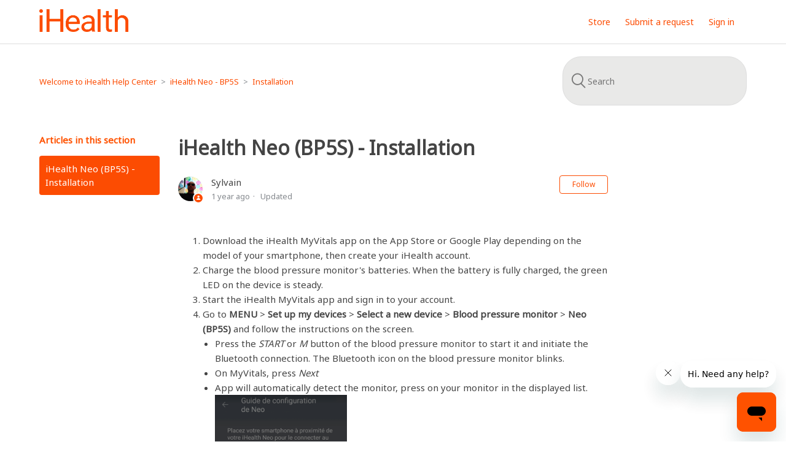

--- FILE ---
content_type: text/html; charset=utf-8
request_url: https://helpcenter.ihealthlabs.eu/hc/en-gb/articles/360001436018-iHealth-Neo-BP5S-Installation
body_size: 6305
content:
<!DOCTYPE html>
<html dir="ltr" lang="en-GB">
<head>
  <meta charset="utf-8" />
  <!-- v26823 -->


  <title>iHealth Neo (BP5S) - Installation &ndash; Welcome to iHealth Help Center</title>

  <meta name="csrf-param" content="authenticity_token">
<meta name="csrf-token" content="">

  <meta name="description" content="Download the iHealth MyVitals app on the App Store or Google Play depending on the model of your smartphone, then create your iHealth..." /><meta property="og:image" content="https://helpcenter.ihealthlabs.eu/hc/theming_assets/01JXJ4HBAFZTHQZZSQEXGRMX4Z" />
<meta property="og:type" content="website" />
<meta property="og:site_name" content="Welcome to iHealth Help Center" />
<meta property="og:title" content="iHealth Neo (BP5S) - Installation" />
<meta property="og:description" content="Download the iHealth MyVitals app on the App Store or Google Play depending on the model of your smartphone, then create your iHealth account.
Charge the blood pressure monitor's batteries. When th..." />
<meta property="og:url" content="https://helpcenter.ihealthlabs.eu/hc/en-gb/articles/360001436018-iHealth-Neo-BP5S-Installation" />
<link rel="canonical" href="https://helpcenter.ihealthlabs.eu/hc/en-gb/articles/360001436018-iHealth-Neo-BP5S-Installation">
<link rel="alternate" hreflang="de" href="https://helpcenter.ihealthlabs.eu/hc/de/articles/360001436018-iHealth-Neo-BP5S-INSTALLATION">
<link rel="alternate" hreflang="en-gb" href="https://helpcenter.ihealthlabs.eu/hc/en-gb/articles/360001436018-iHealth-Neo-BP5S-Installation">
<link rel="alternate" hreflang="fr" href="https://helpcenter.ihealthlabs.eu/hc/fr/articles/360001436018-iHealth-Neo-BP5S-Installation">
<link rel="alternate" hreflang="it" href="https://helpcenter.ihealthlabs.eu/hc/it/articles/360001436018-iHealth-Neo-BP5S-Installazione">
<link rel="alternate" hreflang="x-default" href="https://helpcenter.ihealthlabs.eu/hc/fr/articles/360001436018-iHealth-Neo-BP5S-Installation">

  <link rel="stylesheet" href="//static.zdassets.com/hc/assets/application-f34d73e002337ab267a13449ad9d7955.css" media="all" id="stylesheet" />
    <!-- Entypo pictograms by Daniel Bruce — www.entypo.com -->
    <link rel="stylesheet" href="//static.zdassets.com/hc/assets/theming_v1_support-e05586b61178dcde2a13a3d323525a18.css" media="all" />
  <link rel="stylesheet" type="text/css" href="/hc/theming_assets/558341/78902/style.css?digest=39603008216337">

  <link rel="icon" type="image/x-icon" href="/hc/theming_assets/01HZP8ATGNFS448F83WP7GY7VW">

    <script src="//static.zdassets.com/hc/assets/jquery-ed472032c65bb4295993684c673d706a.js"></script>
    <script async src="https://www.googletagmanager.com/gtag/js?id=G-MDSL4DEG9E"></script>
<script>
  window.dataLayer = window.dataLayer || [];
  function gtag(){dataLayer.push(arguments);}
  gtag('js', new Date());
  gtag('config', 'G-MDSL4DEG9E');
</script>


  <meta content="width=device-width, initial-scale=1.0" name="viewport" />

<!-- Start of ihealthlabseurope1 Zendesk Widget script -->
<script id="ze-snippet" src="https://static.zdassets.com/ekr/snippet.js?key=162480ef-0bc2-4d9e-891c-6917f4d56586"> </script>
<!-- End of ihealthlabseurope1 Zendesk Widget script -->
  <script type="text/javascript" src="/hc/theming_assets/558341/78902/script.js?digest=39603008216337"></script>
</head>
<body class="">
  
  
  

  <header class="header">
    
  <div class="logo">
    <a title="Home" href="/hc/en-gb">
      <img src="/hc/theming_assets/01JXJ4HBAFZTHQZZSQEXGRMX4Z" alt="Welcome to iHealth Help Center Help Centre home page">
    </a>
  </div>
  <div class="nav-wrapper">
    <span class="icon-menu" tabindex="0" role="button" aria-controls="user-nav" aria-expanded="false" aria-label="Toggle navigation menu"></span>
    <nav class="user-nav" id="user-nav">
      <a href="https://ihealthlabs.eu" >Store</a> <!--Lien vers boutique iHealthlabs europe (ajouté par Sylvain) --> 
      
      <a class="submit-a-request" href="/hc/en-gb/requests/new">Submit a request</a>
    </nav>
      <a class="login" data-auth-action="signin" role="button" rel="nofollow" title="Opens a dialogue" href="/hc/en-gb/signin?return_to=https%3A%2F%2Fhelpcenter.ihealthlabs.eu%2Fhc%2Fen-gb%2Farticles%2F360001436018-iHealth-Neo-BP5S-Installation&amp;locale=en-gb">Sign in</a>

  </div>
  
<link rel="preconnect" href="https://fonts.gstatic.com">
<link href="https://fonts.googleapis.com/css2?family=Noto+Sans&display=swap" rel="stylesheet"> 
 
  
  
<!--Restriction Talk par pays (Tanguy le 18.03.2021)-->
  

<script type="text/javascript">
  window.zESettings = {
    webWidget: {
      talk: {
        suppress: true
      },
    }
  };
</script>


  
</header>

  <main role="main">
    <div class="container-divider"></div>
<div class="container">
  <nav class="sub-nav">
    <ol class="breadcrumbs">
  
    <li title="Welcome to iHealth Help Center">
      
        <a href="/hc/en-gb">Welcome to iHealth Help Center</a>
      
    </li>
  
    <li title="iHealth Neo - BP5S">
      
        <a href="/hc/en-gb/categories/360000175677-iHealth-Neo-BP5S">iHealth Neo - BP5S</a>
      
    </li>
  
    <li title="Installation">
      
        <a href="/hc/en-gb/sections/360000377537-Installation">Installation</a>
      
    </li>
  
</ol>

    <form role="search" class="search" data-search="" action="/hc/en-gb/search" accept-charset="UTF-8" method="get"><input type="hidden" name="utf8" value="&#x2713;" autocomplete="off" /><input type="hidden" name="category" id="category" value="360000175677" autocomplete="off" />
<input type="search" name="query" id="query" placeholder="Search" aria-label="Search" /></form>
  </nav>

  <div class="article-container" id="article-container">
    <section class="article-sidebar">
      
        <section class="section-articles collapsible-sidebar">
        <h3 class="collapsible-sidebar-title sidenav-title">Articles in this section</h3>
        <ul>
          
            <li>
              <a href="/hc/en-gb/articles/360001436018-iHealth-Neo-BP5S-Installation" class="sidenav-item current-article">iHealth Neo (BP5S) - Installation</a>
            </li>
          
        </ul>
        
        </section>
      
    </section>

    <article class="article">
      <header class="article-header">
        <h1 title="iHealth Neo (BP5S) - Installation" class="article-title">
          iHealth Neo (BP5S) - Installation
          
        </h1>

        <div class="article-author">
          
            <div class="avatar article-avatar">
              
                <span class="icon-agent"></span>
              
              <img src="https://helpcenter.ihealthlabs.eu/system/photos/360048233838/photo2.png" alt="" class="user-avatar"/>
            </div>
          
          <div class="article-meta">
            
              
                Sylvain
              
            

            <ul class="meta-group">
              
                <li class="meta-data"><time datetime="2024-08-29T11:11:41Z" title="2024-08-29T11:11:41Z" data-datetime="relative">29 August 2024 11:11</time></li>
                <li class="meta-data">Updated</li>
              
            </ul>
          </div>
        </div>

        
          <a class="article-subscribe" title="Opens a sign-in dialogue" rel="nofollow" role="button" data-auth-action="signin" aria-selected="false" href="/hc/en-gb/articles/360001436018-iHealth-Neo-BP5S-Installation/subscription.html">Follow</a>
        
      </header>

      <section class="article-info">
        <div class="article-content">
          <div class="article-body"><ol>
<li>Download the iHealth MyVitals app on the App Store or Google Play depending on the model of your smartphone, then create your iHealth account.</li>
<li>Charge the blood pressure monitor's batteries. When the battery is fully charged, the green LED on the device is steady.</li>
<li>Start the iHealth MyVitals app and sign in to your account.</li>
<li>Go to&nbsp;<strong>MENU&nbsp;</strong>&gt;&nbsp;<strong>Set up my devices</strong>&nbsp;&gt;&nbsp;<strong>Select a new device</strong>&nbsp;&gt;&nbsp;<strong>Blood pressure monitor</strong>&nbsp;&gt;&nbsp;<strong>Neo (</strong><strong>BP5S)</strong><strong>&nbsp;</strong>and follow the instructions on the screen.
<ul>
<li>Press the <em>START</em> or <em>M</em> button of the blood pressure monitor to start it and initiate the Bluetooth connection. The Bluetooth icon on the blood pressure monitor blinks.</li>
<li>On MyVitals, press <em>Next</em></li>
<li>App will automatically detect the monitor, press on your monitor in the displayed list.<br /><img src="/hc/article_attachments/27915309870993" alt="Pairing.png" width="215" height="394" /></li>
</ul>
</li>
</ol>
<p>Your blood pressure monitor is ready! Give it a try, take a measurement.</p>
<div class="tip"><strong>Note :</strong><br />
<ul>
<li>This installation process is only necessary when using it the first time. For next measurements, the above steps will not be necessary.</li>
<li>The iHealth Neo blood pressure monitor is a connected device but it can also be used without ever connecting it to a smartphone. However, you will lose all the tracking benefits that a smartphone connection offer.</li>
<li>Connect your blood pressure monitor to your smartphone before taking offline measurements to set the date and time.</li>
</ul>
<p>See:<br /><a href="/hc/en-gb/articles/360001436538-iHealth-Neo-BP5S-Online-measurement" target="_blank" rel="noopener">Online measurement</a><br /><a href="/hc/en-gb/articles/360001436998-iHealth-Neo-BP5S-Offline-measurement" target="_blank" rel="noopener">Offline measurement</a></p>
</div></div>

          <div class="article-attachments">
            <ul class="attachments">
              
            </ul>
          </div>
        </div>
      </section>

      <footer>
        <div class="article-footer">
          
            <div class="article-share">
  <ul class="share">
    <li><a href="https://www.facebook.com/share.php?title=iHealth+Neo+%28BP5S%29+-+Installation&u=https%3A%2F%2Fhelpcenter.ihealthlabs.eu%2Fhc%2Fen-gb%2Farticles%2F360001436018-iHealth-Neo-BP5S-Installation" class="share-facebook">Facebook</a></li>
    <li><a href="https://twitter.com/share?lang=en&text=iHealth+Neo+%28BP5S%29+-+Installation&url=https%3A%2F%2Fhelpcenter.ihealthlabs.eu%2Fhc%2Fen-gb%2Farticles%2F360001436018-iHealth-Neo-BP5S-Installation" class="share-twitter">Twitter</a></li>
    <li><a href="https://www.linkedin.com/shareArticle?mini=true&source=iHealthLabs+Europe&title=iHealth+Neo+%28BP5S%29+-+Installation&url=https%3A%2F%2Fhelpcenter.ihealthlabs.eu%2Fhc%2Fen-gb%2Farticles%2F360001436018-iHealth-Neo-BP5S-Installation" class="share-linkedin">LinkedIn</a></li>
  </ul>

</div>
          
          
            
          
        </div>
        
          <div class="article-votes">
            <span class="article-votes-question">Was this article helpful?</span>
            <div class="article-votes-controls" role='radiogroup'>
              <a class="button article-vote article-vote-up" data-auth-action="signin" aria-selected="false" role="radio" rel="nofollow" title="Yes" href="/hc/en-gb/signin?return_to=https%3A%2F%2Fhelpcenter.ihealthlabs.eu%2Fhc%2Fen-gb%2Farticles%2F360001436018-iHealth-Neo-BP5S-Installation"></a>
              <a class="button article-vote article-vote-down" data-auth-action="signin" aria-selected="false" role="radio" rel="nofollow" title="No" href="/hc/en-gb/signin?return_to=https%3A%2F%2Fhelpcenter.ihealthlabs.eu%2Fhc%2Fen-gb%2Farticles%2F360001436018-iHealth-Neo-BP5S-Installation"></a>
            </div>
            <small class="article-votes-count">
              <span class="article-vote-label">2 out of 4 found this helpful</span>
            </small>
          </div>
        

        <div class="article-more-questions">
          Have more questions? <a href="/hc/en-gb/requests/new">Submit a request</a>
        </div>
        <div class="article-return-to-top">
          <a href="#article-container">Return to top<span class="icon-arrow-up"></span></a>
        </div>
      </footer>

      <section class="article-relatives">
        
          <div data-recent-articles></div>
        
        
          
  <section class="related-articles">
    
      <h3 class="related-articles-title">Related articles</h3>
    
    <ul>
      
        <li>
          <a href="/hc/en-gb/related/click?data=[base64]" rel="nofollow">iHealth Neo (BP5S) - Bluetooth connection troubles</a>
        </li>
      
        <li>
          <a href="/hc/en-gb/related/click?data=[base64]%3D--d94f11339ea2cc5ff5393d6780c0c9fdd4b9fb6f" rel="nofollow">iHealth Neo (BP5S) - Offline measurement</a>
        </li>
      
        <li>
          <a href="/hc/en-gb/related/click?data=[base64]" rel="nofollow">iHealth Neo - BP5S</a>
        </li>
      
        <li>
          <a href="/hc/en-gb/related/click?data=[base64]%3D%3D--3d475ac7f8b693bca23acb84f662b3fe6765f38b" rel="nofollow">iHealth Neo (BP5S) - How to place the cuff properly</a>
        </li>
      
        <li>
          <a href="/hc/en-gb/related/click?data=[base64]%3D%3D--c23faf27a017cf06974b45912fc3b7d91aa0453e" rel="nofollow">iHealth Neo (BP5S) - Technical specifications</a>
        </li>
      
    </ul>
  </section>


        
      </section>
      
        <div class="article-comments" id="article-comments">
          <section class="comments">
            <header class="comment-overview">
              <h3 class="comment-heading">
                Comments
              </h3>
              <p class="comment-callout">0 comments</p>
              
            </header>

            <ul id="comments" class="comment-list">
              
            </ul>

            

            

            <p class="comment-callout">Please <a data-auth-action="signin" rel="nofollow" href="/hc/en-gb/signin?return_to=https%3A%2F%2Fhelpcenter.ihealthlabs.eu%2Fhc%2Fen-gb%2Farticles%2F360001436018-iHealth-Neo-BP5S-Installation">sign in</a> to leave a comment.</p>
          </section>
        </div>
      
    </article>
  </div>
</div>

  </main>

  <footer class="footer">
  <div class="footer-inner">
    <a title="Home" href="/hc/en-gb">Welcome to iHealth Help Center</a>

    <div class="footer-language-selector">
      
        <div class="dropdown language-selector">
          <button class="dropdown-toggle" aria-haspopup="true">
            English (GB)
          </button>
          <span class="dropdown-menu dropdown-menu-end" role="menu">
            
              <a href="/hc/change_language/de?return_to=%2Fhc%2Fde%2Farticles%2F360001436018-iHealth-Neo-BP5S-INSTALLATION" dir="ltr" rel="nofollow" role="menuitem">
                Deutsch
              </a>
            
              <a href="/hc/change_language/fr?return_to=%2Fhc%2Ffr%2Farticles%2F360001436018-iHealth-Neo-BP5S-Installation" dir="ltr" rel="nofollow" role="menuitem">
                Français
              </a>
            
              <a href="/hc/change_language/it?return_to=%2Fhc%2Fit%2Farticles%2F360001436018-iHealth-Neo-BP5S-Installazione" dir="ltr" rel="nofollow" role="menuitem">
                Italiano
              </a>
            
          </span>
        </div>
      
    </div>
  </div>
  <!-- Script pour activecampaign ajouté par SL le 21/07/2021 -->
  <script type="text/javascript">
    (function(e,t,o,n,p,r,i){e.visitorGlobalObjectAlias=n;e[e.visitorGlobalObjectAlias]=e[e.visitorGlobalObjectAlias]||function(){(e[e.visitorGlobalObjectAlias].q=e[e.visitorGlobalObjectAlias].q||[]).push(arguments)};e[e.visitorGlobalObjectAlias].l=(new Date).getTime();r=t.createElement("script");r.src=o;r.async=true;i=t.getElementsByTagName("script")[0];i.parentNode.insertBefore(r,i)})(window,document,"https://diffuser-cdn.app-us1.com/diffuser/diffuser.js","vgo");
    vgo('setAccount', '800447171');
    vgo('setTrackByDefault', true);

    vgo('process');
</script>
</footer>



  <!-- / -->

  
  <script src="//static.zdassets.com/hc/assets/en-gb.0effdf09bde57a2e0f87.js"></script>
  <script src="https://ihealthlabseurope1.zendesk.com/auth/v2/host/without_iframe.js" data-brand-id="78902" data-return-to="https://helpcenter.ihealthlabs.eu/hc/en-gb/articles/360001436018-iHealth-Neo-BP5S-Installation" data-theme="hc" data-locale="en-gb" data-auth-origin="78902,true,true"></script>

  <script type="text/javascript">
  /*

    Greetings sourcecode lurker!

    This is for internal Zendesk and legacy usage,
    we don't support or guarantee any of these values
    so please don't build stuff on top of them.

  */

  HelpCenter = {};
  HelpCenter.account = {"subdomain":"ihealthlabseurope1","environment":"production","name":"iHealthLabs Europe"};
  HelpCenter.user = {"identifier":"da39a3ee5e6b4b0d3255bfef95601890afd80709","email":null,"name":"","role":"anonymous","avatar_url":"https://assets.zendesk.com/hc/assets/default_avatar.png","is_admin":false,"organizations":[],"groups":[]};
  HelpCenter.internal = {"asset_url":"//static.zdassets.com/hc/assets/","web_widget_asset_composer_url":"https://static.zdassets.com/ekr/snippet.js","current_session":{"locale":"en-gb","csrf_token":null,"shared_csrf_token":null},"usage_tracking":{"event":"article_viewed","data":"[base64]","url":"https://helpcenter.ihealthlabs.eu/hc/activity"},"current_record_id":"360001436018","current_record_url":"/hc/en-gb/articles/360001436018-iHealth-Neo-BP5S-Installation","current_record_title":"iHealth Neo (BP5S) - Installation","current_text_direction":"ltr","current_brand_id":78902,"current_brand_name":"iHealthLabs Europe","current_brand_url":"https://ihealthlabseurope1.zendesk.com","current_brand_active":true,"current_path":"/hc/en-gb/articles/360001436018-iHealth-Neo-BP5S-Installation","show_autocomplete_breadcrumbs":true,"user_info_changing_enabled":false,"has_user_profiles_enabled":false,"has_end_user_attachments":true,"user_aliases_enabled":false,"has_anonymous_kb_voting":false,"has_multi_language_help_center":true,"show_at_mentions":false,"embeddables_config":{"embeddables_web_widget":true,"embeddables_help_center_auth_enabled":false,"embeddables_connect_ipms":false},"answer_bot_subdomain":"static","gather_plan_state":"subscribed","has_article_verification":false,"has_gather":true,"has_ckeditor":false,"has_community_enabled":false,"has_community_badges":true,"has_community_post_content_tagging":false,"has_gather_content_tags":true,"has_guide_content_tags":true,"has_user_segments":true,"has_answer_bot_web_form_enabled":false,"has_garden_modals":false,"theming_cookie_key":"hc-da39a3ee5e6b4b0d3255bfef95601890afd80709-2-preview","is_preview":false,"has_search_settings_in_plan":true,"theming_api_version":1,"theming_settings":{"brand_color":"rgba(252, 76, 2, 1)","brand_text_color":"#FFFFFF","text_color":"rgba(83, 86, 90, 1)","link_color":"rgba(252, 76, 2, 1)","background_color":"rgba(255, 255, 255, 1)","heading_font":"'Helvetica Neue', Arial, Helvetica, sans-serif","text_font":"'Helvetica Neue', Arial, Helvetica, sans-serif","logo":"/hc/theming_assets/01JXJ4HBAFZTHQZZSQEXGRMX4Z","favicon":"/hc/theming_assets/01HZP8ATGNFS448F83WP7GY7VW","homepage_background_image":"/hc/theming_assets/01HZP8AVB41KG7GZYBKAHPK2Z1","community_background_image":"/hc/theming_assets/01HZP8AX8WCX5PKKFTZBP3KY8J","community_image":"/hc/theming_assets/01HZP8AYP990JTHVGTVPR83EF5","instant_search":true,"scoped_kb_search":true,"scoped_community_search":true,"show_recent_activity":true,"show_articles_in_section":true,"show_article_author":true,"show_article_comments":true,"show_follow_article":true,"show_recently_viewed_articles":true,"show_related_articles":true,"show_article_sharing":true,"show_follow_section":true,"show_follow_post":true,"show_post_sharing":true,"show_follow_topic":true},"has_pci_credit_card_custom_field":false,"help_center_restricted":false,"is_assuming_someone_else":false,"flash_messages":[],"user_photo_editing_enabled":true,"user_preferred_locale":"fr-fr","base_locale":"en-gb","login_url":"/hc/en-gb/signin?return_to=https%3A%2F%2Fhelpcenter.ihealthlabs.eu%2Fhc%2Fen-gb%2Farticles%2F360001436018-iHealth-Neo-BP5S-Installation","has_alternate_templates":false,"has_custom_statuses_enabled":false,"has_hc_generative_answers_setting_enabled":true,"has_generative_search_with_zgpt_enabled":false,"has_suggested_initial_questions_enabled":false,"has_guide_service_catalog":true,"has_service_catalog_search_poc":false,"has_service_catalog_itam":false,"has_csat_reverse_2_scale_in_mobile":false,"has_knowledge_navigation":false,"has_unified_navigation":false,"has_csat_bet365_branding":false,"version":"v26823","dev_mode":false};
</script>

  
  <script src="//static.zdassets.com/hc/assets/moment-3b62525bdab669b7b17d1a9d8b5d46b4.js"></script>
  <script src="//static.zdassets.com/hc/assets/hc_enduser-2a5c7d395cc5df83aeb04ab184a4dcef.js"></script>
  
  
</body>
</html>

--- FILE ---
content_type: application/javascript
request_url: https://prism.app-us1.com/?a=800447171&u=https%3A%2F%2Fhelpcenter.ihealthlabs.eu%2Fhc%2Fen-gb%2Farticles%2F360001436018-iHealth-Neo-BP5S-Installation
body_size: 119
content:
window.visitorGlobalObject=window.visitorGlobalObject||window.prismGlobalObject;window.visitorGlobalObject.setVisitorId('c6c46cc6-a848-4a49-94df-f5e54298e9e8', '800447171');window.visitorGlobalObject.setWhitelistedServices('', '800447171');